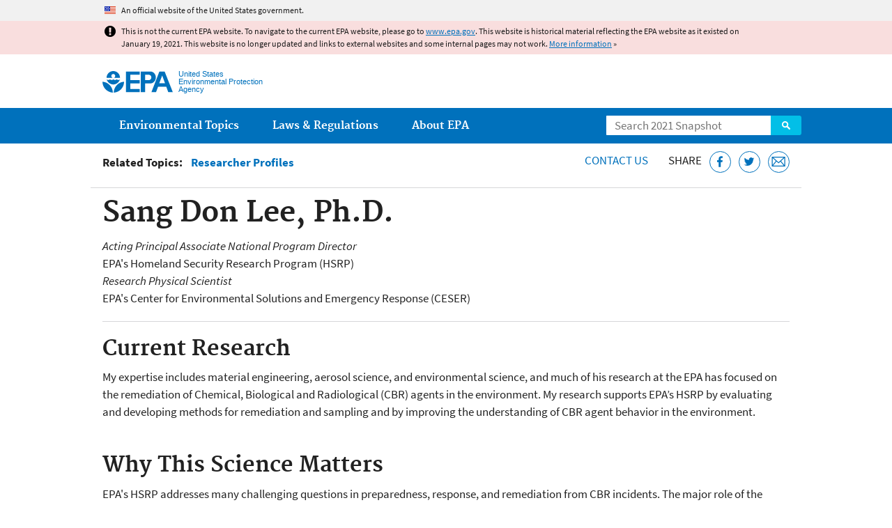

--- FILE ---
content_type: text/html
request_url: https://19january2021snapshot.epa.gov/researcher-profiles/sang-don-lee-phd_.html
body_size: 25707
content:
<!DOCTYPE html>
<!--[if IEMobile 7]><html class="iem7 no-js" lang="en" dir="ltr"><![endif]-->
<!--[if lt IE 7]><html class="lt-ie9 lt-ie8 lt-ie7 no-js" lang="en" dir="ltr"><![endif]-->
<!--[if (IE 7)&(!IEMobile)]><html class="lt-ie9 lt-ie8 no-js" lang="en" dir="ltr"><![endif]-->
<!--[if IE 8]><html class="lt-ie9 no-js" lang="en" dir="ltr"><![endif]-->
<!--[if (gt IE 8)|(gt IEMobile 7)]><!--> <html class="no-js not-oldie" lang="en" dir="ltr"> <!--<![endif]-->
<head>
  <meta charset="utf-8" />
<meta name="generator" content="Drupal 7 (http://drupal.org)" />
<link rel="shortcut icon" href="https://19january2021snapshot.epa.gov/sites/all/themes/epa/favicon.ico" type="image/vnd.microsoft.icon" />
<meta name="HandheldFriendly" content="true" />
<meta name="MobileOptimized" content="width" />
<meta name="viewport" content="width=device-width" />
<!--googleon: all--><meta name="DC.title" content="Sang Don Lee, Ph.D." />
<meta name="DC.description" content="My research supports EPA’s Homeland Security research by evaluating and developing methods for remediation and sampling and by improving the understanding of Chemical, Biological, and Radiological agent behavior in the environment." />
<!--googleoff: snippet--><meta name="keywords" content="CESER, COVID-19, Coronavirus, Homeland Security, emergency response, CBR, contamination" />
<link rel="canonical" href="https://19january2021snapshot.epa.gov/researcher-profiles/sang-don-lee-phd" />
<link rel="shortlink" href="https://19january2021snapshot.epa.gov/node/251089" />
<meta property="og:site_name" content="US EPA" />
<meta property="og:type" content="government" />
<meta property="og:title" content="Sang Don Lee, Ph.D. | US EPA" />
<meta property="og:url" content="https://19january2021snapshot.epa.gov/researcher-profiles/sang-don-lee-phd" />
<meta property="og:description" content="My research supports EPA’s Homeland Security research by evaluating and developing methods for remediation and sampling and by improving the understanding of Chemical, Biological, and Radiological agent behavior in the environment." />
<meta property="og:updated_time" content="2020-08-19T17:57:08-04:00" />
<meta property="og:image" content="https://19january2021snapshot.epa.gov/sites/all/themes/epa/img/epa-seal-large.png" />
<meta property="og:country_name" content="United States of America" />
<meta property="article:published_time" content="2020-06-26T15:39:17-04:00" />
<meta property="article:modified_time" content="2020-08-19T17:57:50-04:00" />
<meta name="DC.language" content="en" />
<meta name="DC.Subject.epachannel" content="Science &amp; Technology" />
<meta name="DC.type" content="Overviews and Factsheets" />
<meta name="DC.date.created" content="2020-06-26" />
<meta name="DC.date.modified" content="2020-08-19" />
<meta name="DC.date.reviewed" content="2021-08-19" />
<meta name="DC.creator" content="US EPA,ORD" />
<meta name="WebArea" content="Researcher Profiles" />
<meta name="WebAreaType" content="Resource Directory" />
<meta name="ContentType" content="Basic page" />
  <title>Sang Don Lee, Ph.D. | Researcher Profiles | US EPA</title>
  <!--googleoff: all-->
  <style media="all">
@import url("https://19january2021snapshot.epa.gov/sites/all/modules/contrib/jquery_update/replace/ui/themes/base/minified/jquery.ui.core.min.css?qo5ics");
@import url("https://19january2021snapshot.epa.gov/sites/all/modules/contrib/jquery_update/replace/ui/themes/base/minified/jquery.ui.menu.min.css?qo5ics");
@import url("https://19january2021snapshot.epa.gov/sites/all/modules/contrib/jquery_update/replace/ui/themes/base/minified/jquery.ui.autocomplete.min.css?qo5ics");
</style>
<style media="all">
@import url("https://19january2021snapshot.epa.gov/sites/all/modules/contrib/date/date_api/date.css?qo5ics");
@import url("https://19january2021snapshot.epa.gov/sites/all/modules/contrib/picture/picture_wysiwyg.css?qo5ics");
</style>
<style media="all">
@import url("https://19january2021snapshot.epa.gov/sites/all/modules/custom/add_definitions/add_definitions.min.css?qo5ics");
</style>
<style media="all">
@import url("https://19january2021snapshot.epa.gov/sites/all/themes/epa/css/base.min.css?qo5ics");
@import url("https://19january2021snapshot.epa.gov/sites/all/themes/epa/css/typography.min.css?qo5ics");
@import url("https://19january2021snapshot.epa.gov/sites/all/themes/epa/css/drupal.min.css?qo5ics");
@import url("https://19january2021snapshot.epa.gov/sites/all/themes/epa/css/layout.min.css?qo5ics");
@import url("https://19january2021snapshot.epa.gov/sites/all/themes/epa/css/core/contextual.min.css?qo5ics");
@import url("https://19january2021snapshot.epa.gov/sites/all/themes/epa/css/contrib/date.min.css?qo5ics");
@import url("https://19january2021snapshot.epa.gov/sites/all/themes/epa/css/design.min.css?qo5ics");
@import url("https://19january2021snapshot.epa.gov/sites/all/themes/epa/css/mobile-menu.min.css?qo5ics");
@import url("https://19january2021snapshot.epa.gov/sites/all/themes/epa/css/drop-down-menu.min.css?qo5ics");
@import url("https://19january2021snapshot.epa.gov/sites/all/themes/epa/css/flexslider.min.css?qo5ics");
@import url("https://19january2021snapshot.epa.gov/sites/all/themes/epa/css/lib/colorbox.min.css?qo5ics");
</style>

<!--[if lt IE 9]>
<style media="all">
@import url("https://19january2021snapshot.epa.gov/sites/all/themes/epa/css/ie.min.css?qo5ics");
</style>
<![endif]-->
<style media="all">
@import url("https://19january2021snapshot.epa.gov/sites/all/themes/epa/css/lib/jquery.ui.theme.min.css?qo5ics");
</style>
  <link rel="alternate" type="application/atom+xml" title="Greenversations, EPA's Blog" href="https://blog.epa.gov/feed/" />
  <script>(function(w,d,s,l,i){w[l]=w[l]||[];w[l].push({'gtm.start':
      new Date().getTime(),event:'gtm.js'});var f=d.getElementsByTagName(s)[0],
      j=d.createElement(s),dl=l!='dataLayer'?'&l='+l:'';j.async=true;j.src=
      'https://www.googletagmanager.com/gtm.js?id='+i+dl;f.parentNode.insertBefore(j,f);
    })(window,document,'script','dataLayer','GTM-L8ZB');</script>
  <!-- End Google Tag Manager -->
</head>
<body class="html not-front not-logged-in no-sidebars page-node page-node-251089 node-type-page og-context og-context-node og-context-node-253955 section-researcher-profiles resource-directory" >
  <!-- Google Tag Manager (noscript) -->
  <noscript><iframe src="https://www.googletagmanager.com/ns.html?id=GTM-L8ZB" height="0" width="0" style="display:none;visibility:hidden"></iframe></noscript>
  <!-- End Google Tag Manager (noscript) -->
  <div class="skip-links"><a href="#main-content" class="skip-link element-invisible element-focusable">Jump to main content</a></div>
      
  
    <div id="block-pane-official-website-header" class="block block-pane  block-pane-official-website-header sitewide-alert sitewide-alert--official">
  
  
  
  
  <div class="sitewide-alert__content">  <p>An official website of the United States government.</p>
  </div>
</div>

<div class="sitewide-alert sitewide-alert--emergency " data-alert="bb8c37c7b6f01614a67db86406bcc0f1f4c9ced4a448183b0e624353a43bd491"><div class="sitewide-alert__content"><p>This is not the current EPA website. To navigate to the current EPA website, please go to <a href="https://www.epa.gov">www.epa.gov</a>. This website is historical material reflecting the EPA website as it existed on January 19, 2021. This website is no longer updated and links to external websites and some internal pages may not work. <a href="/home/january-19-2021-snapshot">More information</a> »</p>
</div></div>  


<header class="masthead clearfix" role="banner">

      <img class="site-logo" src="https://19january2021snapshot.epa.gov/sites/all/themes/epa/logo.png" alt="" />
  
  
  <div class="site-name-and-slogan">
      <h1 class="site-name">

      
      <a href="/" title="Go to the home page" rel="home">      <span>US EPA</span>
      </a>
    </h1>
  
      <div class="site-slogan">United States Environmental Protection Agency</div>
  
  </div>
  
  
  <div class="region-header">  <div id="block-epa-core-gsa-epa-search" class="block block-epa-core  block-epa-core-gsa-epa-search">
  
  
  
  
    <form class="epa-search" method="get" action="https://search.epa.gov/epasearch">
  <label class="element-invisible" for="search-box">Search</label>
  <input class="form-text" placeholder="Search 2021 Snapshot" name="querytext" id="search-box" value=""/>
  <button class="epa-search-button" id="search-button" type="submit" title="Search">Search</button>
  <input type="hidden" name="areaname" value="" />
  <input type="hidden" name="areacontacts" value="" />
  <input type="hidden" name="areasearchurl" value="" />
  <input type="hidden" name="typeofsearch" value="epa" />
  <input type="hidden" name="result_template" value="2col.ftl" />
  <input type="hidden" name="site" value="snapshot2021" /> </form>

</form>
  
</div>
  </div>
</header>

  <nav class="nav main-nav clearfix" role="navigation">
    <div class="nav__inner">
      <h2 class="element-invisible">Main menu</h2><ul class="menu"><li class="expanded menu-item"><a href="/environmental-topics" title="View links to the most popular pages for each of EPA’s top environmental topics." class="menu-link">Environmental Topics</a><ul class="menu"><li class="menu-item"><a href="/environmental-topics/air-topics" title="" class="menu-link">Air</a></li>
<li class="menu-item"><a href="/bedbugs" title="" class="menu-link">Bed Bugs</a></li>
<li class="menu-item"><a href="/environmental-topics/chemicals-and-toxics-topics" title="" class="menu-link">Chemicals and Toxics</a></li>
<li class="menu-item"><a href="/environmental-topics/location-specific-environmental-information" title="" class="menu-link">Environmental Information by Location</a></li>
<li class="menu-item"><a href="/environmental-topics/greener-living" title="" class="menu-link">Greener Living</a></li>
<li class="menu-item"><a href="/environmental-topics/health-topics" title="" class="menu-link">Health</a></li>
<li class="menu-item"><a href="/environmental-topics/land-waste-and-cleanup-topics" title="" class="menu-link">Land, Waste, and Cleanup</a></li>
<li class="menu-item"><a href="/lead" title="" class="menu-link">Lead</a></li>
<li class="menu-item"><a href="/mold" title="" class="menu-link">Mold</a></li>
<li class="menu-item"><a href="/pesticides" title="" class="menu-link">Pesticides</a></li>
<li class="menu-item"><a href="/radon" title="" class="menu-link">Radon</a></li>
<li class="menu-item"><a href="/environmental-topics/science-topics" title="" class="menu-link">Science</a></li>
<li class="menu-item"><a href="/environmental-topics/water-topics" title="" class="menu-link">Water</a></li>
<li class="menu-item"><a href="/topics-epa-web" title="" class="menu-link">A-Z Topic Index</a></li>
</ul></li>
<li class="menu-item"><a href="/laws-regulations" title="View links to regulatory information by topic and sector, and to top pages about environmental laws, regulations, policies, compliance, and enforcement." class="menu-link">Laws &amp; Regulations</a><ul class="menu"><li class="menu-item"><a href="/regulatory-information-sector" title="" class="menu-link">By Business Sector</a></li>
<li class="menu-item"><a href="/regulatory-information-topic" title="" class="menu-link">By Topic</a></li>
<li class="menu-item"><a href="/compliance" title="" class="menu-link">Compliance</a></li>
<li class="menu-item"><a href="/enforcement" title="" class="menu-link">Enforcement</a></li>
<li class="menu-item"><a href="/laws-regulations/laws-and-executive-orders" title="" class="menu-link">Laws and Executive Orders</a></li>
<li class="menu-item"><a href="/guidance" title="" class="menu-link">Guidance</a></li>
<li class="menu-item"><a href="/laws-regulations/regulations" title="" class="menu-link">Regulations</a></li>
</ul></li>
<li class="expanded menu-item"><a href="/aboutepa" title="Learn more about our mission, organization, and locations." class="menu-link">About EPA</a><ul class="menu"><li class="menu-item"><a href="/aboutepa/epas-administrator" title="" class="menu-node-unpublished menu-link">EPA Administrator</a></li>
<li class="menu-item"><a href="/aboutepa/senior-epa-leadership" title="" class="menu-link">Current Leadership</a></li>
<li class="menu-item"><a href="/aboutepa/epa-organization-chart" title="" class="menu-link">Organization Chart</a></li>
<li class="menu-item"><a href="https://cfpub.epa.gov/locator/index.cfm" title="" class="menu-link">Staff Directory</a></li>
<li class="menu-item"><a href="/planandbudget" title="" class="menu-link">Planning, Budget and Results</a></li>
<li class="menu-item"><a href="/careers" title="" class="menu-link">Jobs and Internships</a></li>
<li class="menu-item"><a href="/aboutepa" title="" class="menu-link">Headquarters Offices</a></li>
<li class="menu-item"><a href="/aboutepa/regional-and-geographic-offices" title="" class="menu-link">Regional Offices</a></li>
<li class="menu-item"><a href="/aboutepa/research-centers-programs-and-science-advisory-organizations" title="" class="menu-link">Labs and Research Centers</a></li>
</ul></li>
</ul>    </div>
  </nav>

<section id="main-content" class="main-content clearfix" role="main" lang="en">
    
  
  <div class="region-preface clearfix">  <div id="block-views-revision-hublinks-block" class="block block-views  block-views-revision-hublinks-block">

  
  
    <div class="view view-revision-hublinks view-id-revision_hublinks view-display-id-block view-dom-id-05b8ad17f19eaaec6f652cd5ef752fb9">        <span class="related-info"><strong>Related Topics:</strong> </span>      

<ul class="menu pipeline">
  <li class="menu-item">  
          <a href="/researcher-profiles">Researcher Profiles</a>  </li>

</ul>          </div>  
</div>
<div id="block-pane-epa-web-area-connect" class="block block-pane  block-pane-epa-web-area-connect">

  
  
    <span class="connect-title"><a href="/researcher-profiles/forms/contact-us-about-researcher-profiles" class="connect-title__link">Contact Us</a></span>  
</div>
<div id="block-pane-social-sharing" class="block block-pane  block-pane-social-sharing">

  
  
    <span class="connect-title">Share</span>
<ul class="share-links">
  <li class="share-links__item facebook">
    <a class="share-links__link" href="https://www.facebook.com/sharer.php?u=https://19january2021snapshot.epa.gov/researcher-profiles/sang-don-lee-phd&t=Sang%20Don%20Lee%2C%20Ph.D." aria-label="Share this page on Facebook" target="_blank" rel="noopener noreferrer" title="Share this page on Facebook">
      <svg class="icon icon--social-link" aria-hidden="true">
        <use xlink:href="/sites/all/themes/epa/img/svg/small-icons.svg#small-facebook" />
      </svg>
    </a>
  </li>
  <li class="share-links__item twitter">
    <a class="share-links__link" href="https://twitter.com/intent/tweet?original_referer=https://19january2021snapshot.epa.gov/researcher-profiles/sang-don-lee-phd&text=Sang%20Don%20Lee%2C%20Ph.D.&url=https://19january2021snapshot.epa.gov/researcher-profiles/sang-don-lee-phd&via=EPA&count=none&lang=en" aria-label="Tweet this page on Twitter" target="_blank" rel="noopener noreferrer" title="Tweet this page on Twitter">
      <svg class="icon icon--social-link" aria-hidden="true">
        <use xlink:href="/sites/all/themes/epa/img/svg/small-icons.svg#small-twitter" />
      </svg>
    </a>
  </li>
  <li class="share-links__item email">
    <a class="share-links__link" href="mailto:%20?subject=Shared%20from%20the%20US%20EPA:%20Sang%20Don%20Lee%2C%20Ph.D.&body=Sang%20Don%20Lee%2C%20Ph.D.%20-%20https://19january2021snapshot.epa.gov/researcher-profiles/sang-don-lee-phd" aria-label="Email this page" title="Email this page">
      <svg class="icon icon--social-link" aria-hidden="true">
        <use xlink:href="/sites/all/themes/epa/img/svg/small-icons.svg#small-email" />
      </svg>
    </a>
  </li>
</ul>  
</div>
  </div>
    <div class="main-column clearfix">
            
          <!--googleon: all-->
      <h1  class="page-title">Sang Don Lee, Ph.D.</h1>
      <!--googleoff: all-->
    
            
    
    <!--googleon: all-->
    
  
    




<div class="panel-pane pane-node-content" >

  
  
  
  
  
  <div class="pane-content">
    <div class="node node-page clearfix view-mode-full ">

  
  <p><em>Acting Principal Associate National Program Director  </em><br />
	EPA's Homeland Security Research Program (HSRP)<br /><em>Research Physical Scientist</em><br />
	EPA's Center for Environmental Solutions and Emergency Response (CESER)</p>

<hr /><h2>Current Research</h2>

<p>My expertise includes material engineering, aerosol science, and environmental science, and much of his research at the EPA has focused on the remediation of Chemical, Biological and Radiological (CBR) agents in the environment. My research supports EPA’s HSRP by evaluating and developing methods for remediation and sampling and by improving the understanding of CBR agent behavior in the environment.</p>

<h2>Why This Science Matters</h2>

<p>EPA's HSRP addresses many challenging questions in preparedness, response, and remediation from CBR incidents. The major role of the HSRP is to improve the EPA’s response to CBR incidents by conducting applied research. Research within HSRP is created and designed to decrease information gaps and to improve our capabilities when responding to a CBR incident. </p>

<h2>Education</h2>

<p><strong>2004</strong> Ph.D. in Environmental Science, University of North Carolina at Chapel Hill<br /><strong>1998</strong> M.E. in Environmental Systems Engineering, Korea University<br /><strong>1996</strong> B.E. in Metallurgical Engineering, Korea University</p>

<h2>Awards</h2>

<p><strong>2017</strong>  For exceptional support to EPA's Office of International and Tribal Affairs, advancing international environmental and health protection through cooperative assistance to the Japanese government following the 2011 Fukushima disaster<br /><strong>2016 </strong> ORD Impact Award for Technology toolbox for Response Following a Radiological Emergency</p>

<h2>Publications</h2>

<p><a href="https://cfpub.epa.gov/si/si_public_search_results.cfm?personID=50473&amp;role=Any">Sang Don Lee's research publications in the EPA <em>Science Inventory</em></a><br /><a href="/sciencematters/meet-epa-scientist-sang-don-lee-phd">Science Matters Newsletter: Meet EPA Scientist Sang Don Lee, Ph.D</a></p>

<h2>Related Resources</h2>

<p><a href="/aboutepa/about-homeland-security-research-program">Homeland Security Research Program</a><br /><a href="/aboutepa/about-center-environmental-solutions-and-emergency-response-ceser">Center for Environmental Solutions and Emergency Response (CESER)</a><br /><a href="mailto:CESER@epa.gov">Contact CESER</a></p>
</div>
  </div>

  
  
</div>



<div id="block-pane-epa-web-area-footer" class="block block-pane  block-pane-epa-web-area-footer">
  
  
  
  
    <p class="web-area-footer"><a href="/researcher-profiles/forms/contact-us-about-researcher-profiles" class="contact-us">Contact Us</a> to ask a question, provide feedback, or report a problem.</p>  
</div>
  
    <!--googleoff: all-->
      </div>
  </section>

<footer class="main-footer clearfix" role="contentinfo">
  <div class="main-footer__inner">
    
  
  <div class="region-footer">  <div id="block-pane-epa-global-footer" class="block block-pane  block-pane-epa-global-footer">
  
  
  
  
    <div class="row cols-3">
  <div class="col size-1of3">
    <div class="col__title">Discover.</div>
    <ul class="menu">
      <li><a href="/accessibility">Accessibility</a></li>
      <li><a href="/aboutepa/epas-administrator">EPA Administrator</a></li>
      <li><a href="/planandbudget">Budget &amp; Performance</a></li>
      <li><a href="/contracts">Contracting</a></li>
      <li><a href="/grants">Grants</a></li>
      <li><a href="https://snapshot.epa.gov">EPA Web Snapshots</a></li>
      <li><a href="/ocr/whistleblower-protections-epa-and-how-they-relate-non-disclosure-agreements-signed-epa-employees">No FEAR Act Data</a></li>
      <li><a href="/privacy">Privacy</a></li>
      <li><a href="/privacy/privacy-and-security-notice">Privacy and Security Notice</a></li>
    </ul>
  </div>
  <div class="col size-1of3">
    <div class="col__title">Connect.</div>
    <ul class="menu">
      <li><a href="https://www.data.gov/">Data.gov</a></li>
      <li><a href="/office-inspector-general/about-epas-office-inspector-general">Inspector General</a></li>
      <li><a href="/careers">Jobs</a></li>
      <li><a href="/newsroom">Newsroom</a></li>
      <li><a href="/open">Open Government</a></li>
      <li><a href="https://www.regulations.gov/">Regulations.gov</a></li>
      <li><a href="/newsroom/email-subscriptions-epa-news-releases">Subscribe</a></li>
      <li><a href="https://www.usa.gov/">USA.gov</a></li>
      <li><a href="https://www.whitehouse.gov/">White House</a></li>
    </ul>
  </div>
  <div class="col size-1of3">
    <div class="col__title">Ask.</div>
    <ul class="menu">
      <li><a href="/home/forms/contact-epa">Contact EPA</a></li>
      <li><a href="/home/epa-hotlines">Hotlines</a></li>
      <li><a href="/foia">FOIA Requests</a></li>
      <li><a href="/home/frequent-questions-specific-epa-programstopics">Frequent Questions</a></li>
    </ul>

    <div class="col__title">Follow.</div>
    <ul class="social-menu">
      <li><a class="menu-link social-facebook" href="https://www.facebook.com/EPA">EPA's Facebook</a></li>
      <li><a class="menu-link social-twitter" href="https://twitter.com/epa">EPA's Twitter</a></li>
      <li><a class="menu-link social-youtube" href="https://www.youtube.com/user/USEPAgov">EPA's YouTube</a></li>
      <li><a class="menu-link social-flickr" href="https://www.flickr.com/photos/usepagov">EPA's Flickr</a></li>
      <li><a class="menu-link social-instagram" href="https://www.instagram.com/epagov">EPA's Instagram</a></li>
    </ul>

    <p class="last-updated">Last updated on August 19, 2020</p>
  </div>
</div>  
</div>
  </div>
  </div>
</footer>
  <script src="https://19january2021snapshot.epa.gov/sites/all/modules/contrib/jquery_update/replace/jquery/1.7/jquery.min.js?v=1.7.2"></script>
<script src="https://19january2021snapshot.epa.gov/misc/jquery-extend-3.4.0.js?v=1.7.2"></script>
<script src="https://19january2021snapshot.epa.gov/misc/jquery-html-prefilter-3.5.0-backport.js?v=1.7.2"></script>
<script src="https://19january2021snapshot.epa.gov/misc/jquery.once.js?v=1.2"></script>
<script src="https://19january2021snapshot.epa.gov/misc/drupal.js?qo5ics"></script>
<script src="https://19january2021snapshot.epa.gov/sites/all/modules/contrib/jquery_update/replace/ui/ui/minified/jquery.ui.core.min.js?v=1.10.2"></script>
<script src="https://19january2021snapshot.epa.gov/sites/all/modules/contrib/jquery_update/replace/ui/ui/minified/jquery.ui.widget.min.js?v=1.10.2"></script>
<script src="https://19january2021snapshot.epa.gov/sites/all/modules/contrib/jquery_update/replace/ui/ui/minified/jquery.ui.position.min.js?v=1.10.2"></script>
<script src="https://19january2021snapshot.epa.gov/sites/all/modules/contrib/jquery_update/replace/ui/ui/minified/jquery.ui.menu.min.js?v=1.10.2"></script>
<script src="https://19january2021snapshot.epa.gov/sites/all/modules/contrib/jquery_update/replace/ui/ui/minified/jquery.ui.autocomplete.min.js?v=1.10.2"></script>
<script>
<!--//--><![CDATA[//><!--
document.createElement( "picture" );
//--><!]]>
</script>
<script src="https://19january2021snapshot.epa.gov/sites/all/modules/contrib/picture/picturefill2/picturefill.js?v=2.0"></script>
<script src="https://19january2021snapshot.epa.gov/sites/all/modules/contrib/picture/picture.js?v=7.78"></script>
<script src="https://19january2021snapshot.epa.gov/sites/all/libraries/hoverIntent/jquery.hoverIntent.js?qo5ics"></script>
<script src="https://19january2021snapshot.epa.gov/sites/all/modules/custom/epa_core/js/alert.www.js?qo5ics"></script>
<script src="https://19january2021snapshot.epa.gov/sites/all/modules/custom/epa_core/js/close-alert.js?qo5ics"></script>
<script src="https://19january2021snapshot.epa.gov/sites/all/libraries/tablesorter/jquery.tablesorter.min.js?qo5ics"></script>
<script src="https://19january2021snapshot.epa.gov/sites/all/modules/custom/epa_core/js/search-autocomplete.min.js?qo5ics"></script>
<script src="https://19january2021snapshot.epa.gov/sites/all/modules/custom/add_definitions/add_definitions.min.js?qo5ics"></script>
<script src="https://19january2021snapshot.epa.gov/sites/all/themes/epa/js/script.min.js?qo5ics"></script>
<script src="https://19january2021snapshot.epa.gov/sites/all/themes/epa/js/mobile-menu.min.js?qo5ics"></script>
<script src="https://19january2021snapshot.epa.gov/sites/all/themes/epa/js/drop-down-menu.min.js?qo5ics"></script>
<script src="https://19january2021snapshot.epa.gov/sites/all/themes/epa/js/svgxuse.min.js?qo5ics"></script>
<script>
<!--//--><![CDATA[//><!--
jQuery.extend(Drupal.settings, {"basePath":"\/","pathPrefix":"","ajaxPageState":{"theme":"epa","theme_token":"I7rW3GTkD_cYqAd3LcTuBVrFJ3bIUr4tKTb5iLLeOMA"},"epa_wysiwyg":{"site_default_lang":"en"},"better_exposed_filters":{"views":{"revision_hublinks":{"displays":{"block":{"filters":[]}}}}},"add_definitions":{"path":"sites\/all\/modules\/custom\/add_definitions","dictionary_filter":"1","dictionary_undo":"1","dictionary_occurrences":"1","service_endpoint":"https:\/\/ofmpub.epa.gov\/termlookup\/v1\/terms"},"ogContext":{"groupType":"node","gid":"253955"}});
//--><!]]>
</script>
    <!--[if lt IE 9]><script src="/sites/all/themes/epa/js/ie.min.js"></script><![endif]--></body>
</html>

<!-- Static copy of page made at @ 2021-02-07 14:06:06 -->